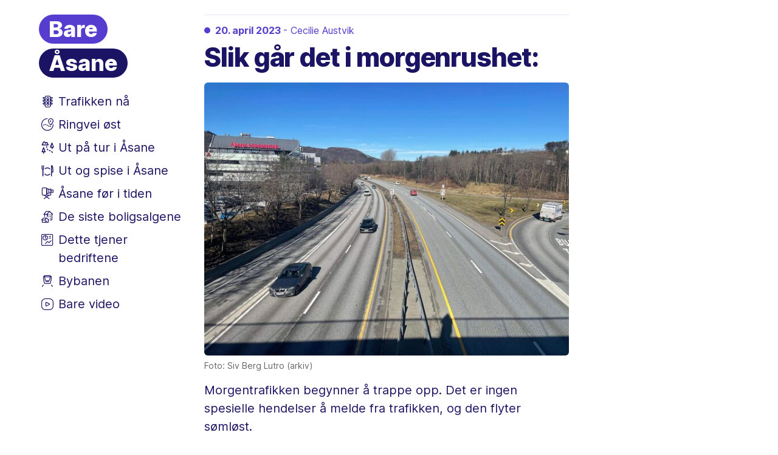

--- FILE ---
content_type: text/html
request_url: https://www.bareasane.no/i/37835/slik-gaar-det-i-morgenrushet
body_size: 2055
content:
<!DOCTYPE html>
<html lang="no" class="">
<head><meta charset="utf-8"/><meta name="viewport" content="width=device-width, initial-scale=1"/><title>Slik går det i morgenrushet: </title><meta name="description" content="Åsanes heldigitale nyhetsnettsted. Alltid siste nytt om trafikken, byutvikling, næringsliv og ting å finne på i bydelen."><meta id="meta-publication" name="publication" content="pub"><meta id="meta-liveblogid" name="liveblogId" content="313"><link rel="preconnect" href="https://imbo.vgc.no/" /><link rel="preconnect" href="https://cmp.bareasane.no/" /><link rel="preconnect" href="https://default.sacdn.no/" /><link rel="stylesheet" href="/public/main.1720000692.css" /><script defer src="/public/main.1720000692.js"></script><meta property="og:image" content="https://imbo.vgc.no/users/bt/images/a997b312b0903a01869eddd589a57ee9?t%5B%5D=crop%3Awidth%3D0%2Cheight%3D0%2Cx%3D0%2Cy%3D0&amp;t%5B%5D=maxSize%3Awidth%3D640&amp;publicKey=bt-w&amp;accessToken=3955a53b5d35030e42dcb684e6a9e6753b5090cd8fcecaec4d52bd53318b6822"><meta property="og:title" content="Slik går det i morgenrushet: "><meta property="og:description" content="Åsanes heldigitale nyhetsnettsted. Alltid siste nytt om trafikken, byutvikling, næringsliv og ting å finne på i bydelen."><meta name="twitter:card" content="summary_large_image"><link rel="shortcut icon" href="https://default.sacdn.no/2xa/icons/favicon.ico" /><link rel="manifest" href="https://default.sacdn.no/2xa/site.webmanifest" /><link rel="icon" type="image/png" href="https://default.sacdn.no/2xa/icons/favicon-192x192.png" sizes="192x192" /><link rel="apple-touch-icon" href="https://default.sacdn.no/2xa/icons/apple-touch-icon.png" /><link rel="mask-icon" href="https://default.sacdn.no/2xa/icons/safari-pinned-tab.svg" color="#573dcf" /><meta name="msapplication-TileColor" content="#ffffff" /><meta name="msapplication-TileImage" content="https://default.sacdn.no/2xa/icons/favicon-150x150.png" /></head>
<body><div class="grid main"><div id="mobile-header"><a href="/" class="logo" id="bare-logo"><div class="bare">Bare</div><div class="asane">Åsane</div></a><div class="toggle-menu-btn" id="toggle-menu-btn"><div class="open"><svg width="48" height="32" viewBox="0 0 48 32"><path d="M 16 11 h 16 m -16 5 h 16 m -16 5 h 16" stroke="#573dcf" stroke-width="2" /></svg></div><div class="close"><svg width="48" height="32" viewBox="0 0 48 32"><path d="M 18 10 l 12 12 M 30 10 l -12 12" stroke="#573dcf" stroke-width="2" /></svg></div></div></div><div class="column column-left" id="column-left"> <div class="fixed-wrapper" id="column-left-wrapper"> <a href="#skip-nav" class="skip-main">Hopp til hovedinnholdet</a> <a href="/" class="logo" id="desktop-logo"><div class="bare">Bare</div><div class="asane">Åsane</div></a> <div class="tag-list"> <a href="/trafikken"><span class="icon i-trafikken"></span><span>Trafikken nå</span></a> <a href="/ringvei-oest"><span class="icon i-ringvei"></span><span>Ringvei øst</span></a> <a href="/utpatur"><span class="icon i-tur"></span><span>Ut på tur i Åsane</span></a> <a href="/utogspise"><span class="icon i-spise"></span><span>Ut og spise i Åsane</span></a> <a href="/foritiden"><span class="icon i-foritiden"></span><span>Åsane før i tiden</span></a> <a href="/boligsalg"><span class="icon i-boligsalg"></span><span>De siste boligsalgene</span></a> <a href="/bedriftsnyheter"><span class="icon i-bedrift"></span><span>Dette tjener bedriftene</span></a> <a href="/bybanen"><span class="icon i-bybanen"></span><span>Bybanen</span></a> <a href="/video"><span class="icon i-video"></span><span>Bare video</span></a> </div> </div> </div><div class="column column-main" id="column-main"><div id="data-controller">Bare Åsane er en del av <strong>Schibsted</strong>. Schibsted er ansvarlig for dine data på denne siden. <a target="_blank" href="https://info.privacy.schibsted.com/no/schibsted-norge-personvernerklaering/">Les mer</a>.</div>  <div class="entry" id="entry-37835" data-id="37835" data-name="Slik går det i morgenrushet: " data-slug="slik-gaar-det-i-morgenrushet" > <div class="timestamp"> <a href="/i/37835/slik-gaar-det-i-morgenrushet" tabindex="-1"><span class="date">20. april 2023 </span><span class="journalist"> - Cecilie Austvik</span></a>   </div>  <a href="/i/37835/slik-gaar-det-i-morgenrushet" class="title"><h2>Slik går det i morgenrushet: </h2></a>    <figure class="image"> <img style="aspect-ratio: 301/226" width="301" height="226" src="[data-uri]" data-src="https://imbo.vgc.no/users/bt/images/a997b312b0903a01869eddd589a57ee9?t%5B%5D=crop%3Awidth%3D0%2Cheight%3D0%2Cx%3D0%2Cy%3D0&amp;t%5B%5D=maxSize%3Awidth%3D640&amp;publicKey=bt-w&amp;accessToken=3955a53b5d35030e42dcb684e6a9e6753b5090cd8fcecaec4d52bd53318b6822" alt="Foto: Siv Berg Lutro (arkiv)" class="lazyload" />  <p class="caption">Foto: Siv Berg Lutro (arkiv)</p>  </figure>   <p>Morgentrafikken begynner å trappe opp. Det er ingen spesielle hendelser å melde fra trafikken, og den flyter sømløst. </p>  <p>Vi oppdaterer deg dersom trafikkbildet skulle endre seg. </p>  <p>Her kan du følge trafikken direkte: </p>   <div class="video"> <p class="caption">Beklager, denne videoen finnes ikke lenger.</p> </div>    <div class="video"> <p class="caption">Beklager, denne videoen finnes ikke lenger.</p> </div>   <ul class="tags">  <li> <a aria-label="Emneknagg Åsane-trafikken" class="tag" href="/t/49c28451-ec1f-4f07-9647-d2656954b084/aasane-trafikken">Åsane-trafikken</a> </li>    <li><a aria-label="Del artikkelen" class="tag share" href="/i/37835/slik-gaar-det-i-morgenrushet" data-title="Slik går det i morgenrushet:  - Bare Åsane">Del ↪</a></li> </ul> </div>  <a class="entrypage-back" href="/"><div class="tagpage-header bottom"><span class="icon i-siste"></span> Gå til forsiden -></div></a> </div><div class="column column-right" id="column-right"></div></div><footer id="footer"> <div class="grid"> <div class="column column-left"></div> <div class="column column-main"> <div class="logo"><div class="bare">Bare</div><div class="asane">Åsane</div></div> <h3>Om oss</h3> <p>Bare Åsane er et nyhetsnettsted for Åsane, en ren digital avis og gis ikke ut på papir.</p> <a href="/apenhetsloven">Åpenhetsloven</a></p> <img width="65" height="66" src="[data-uri]" class="footer_redaktoransvar lazyload" data-src="https://default.sacdn.no/2xa/redaktoransvar_logo.png" alt="Redaktøransvar merket"/><br> <div class="footer_mobiles-container"> <img width="440" height="194" src="[data-uri]" class="footer_mobiles lazyload" data-src="https://default.sacdn.no/2xa/bareasane_footer_mobiles.png" alt="Bare Åsane logo vist på mobiler"/> </div> </div> <div class="column column-right"></div> </div> </footer></body>
</html>

--- FILE ---
content_type: text/css; charset=utf-8
request_url: https://www.bareasane.no/public/main.1720000692.css
body_size: 4519
content:
@font-face{font-family:Inter;font-weight:100 900;font-style:oblique 0deg 10deg;font-named-instance:Regular;src:url("https://default.sacdn.no/2xa/Inter.var.2xa.v2.woff2") format("woff2");font-display:swap}@font-face{font-family:Icons;src:url("https://default.sacdn.no/2xa/icons.2xa.v4.woff2") format("woff2");font-display:swap;font-weight:normal;font-style:normal;font-display:block}html,body{padding:0;margin:0;font-size:18px;font-family:Inter,Helvetica,Arial,sans;background:var(--c-body-bg);color:var(--c-text);-webkit-font-smoothing:antialiased}div{box-sizing:border-box}h1,h2,h3,p{margin:0 0 16px 0}h1,h2{font-weight:800;font-size:43px;line-height:1.2em;letter-spacing:-0.025em;color:var(--c-text)}@media (max-width: 900px){h1,h2{font-size:28px;line-height:1.1em;letter-spacing:-0.015em}}p{font-size:20px;line-height:1.5em}p.lead{font-size:120%;font-weight:bold}a{text-decoration:none}#user-message-error,.tag-list a,li,.leadtext{font-size:20px;line-height:1.5em}@media (max-width: 1220px){#user-message-error,.tag-list a,li,.leadtext{font-size:18px}}@media (max-width: 900px){#user-message-error,.tag-list a,li,.leadtext{font-size:18px}}#user-message-error:last-child,.tag-list a:last-child,li:last-child,.leadtext:last-child{margin:0}.grid{display:flex;width:1440px;margin:0 auto}.grid.main{min-height:70vh}.column{box-sizing:border-box}.column-left,.column-right{margin:32px;width:340px}.column-main{margin:32px 0;width:656px}@media (max-width: 1455px){.grid{width:1200px}.column{margin:24px;width:248px}.column-main{margin:24px 0;width:600px}}@media (max-width: 1220px){.grid{width:1120px}.column{margin:16px;width:243px}.column-main{margin:24px 0;width:570px}}@media (max-width: 1134px){.grid{width:100%}.column-left{width:248px}.column{margin:24px}.column-main{margin:24px 24px 24px 0;width:calc(100% - 296px)}.column-right{display:none}}@media (max-width: 900px){body{padding:0}.column{margin:0}.grid{display:block;width:auto}.column{width:auto;margin:16px}}.icon{font-family:Icons;display:block;width:20px;height:20px;font-size:20px;font-weight:normal}.icon.i-siste::before{content:"\e904"}.icon.i-trafikken::before{content:"\e905"}.icon.i-bybanen::before{content:"\e906"}.icon.i-leserbidrag::before{content:"\e097"}.icon.i-guiden::before{content:"\e908"}.icon.i-foritiden::before{content:"\e909"}.icon.i-boligsalg::before{content:"\e90a"}.icon.i-bedrift::before{content:"\e90b"}.icon.i-ringvei::before{content:"\e911"}.icon.i-video::before{content:"\e903"}.icon.i-menuopen::before{content:"\e90d"}.icon.i-menuclose::before{content:"\e90e"}.icon.i-logged-in::before{content:"\e900"}.icon.i-logged-out::before{content:"\e901"}.icon.i-spise::before{content:"\e910"}.icon.i-tur::before{content:"\e90f"}a.skip-main{left:-999px;position:absolute;top:auto;width:1px;height:1px;overflow:hidden;z-index:-999}a.skip-main:focus,a.skip-main:active{color:#fff;background-color:var(--c-purple);left:auto;top:auto;width:300px;height:auto;overflow:none;padding:16px;border-radius:15px;border:4px solid var(--c-purple);text-align:center;font-size:32px;z-index:999}:root{--c-brand: #573dcf;--c-brand-darkskin: #8c73fe;--c-brand-light: #e3e5fc;--c-purple: #1b1363;--c-body-bg: #ffffff;--c-title: var(--c-purple);--c-text: var(--c-purple);--c-text-light: #ffffff;--c-caption: #666666;--c-tag-bg: #f2f1ef;--c-usermsg-error: #b51919;--c-border: var(--c-brand-light)}.widget{background:var(--c-brand-light);border-radius:12px;padding:24px 16px}.widget .content{width:70%;margin:0 auto;text-align:center;display:flex;flex-direction:column;align-items:center}@media (max-width: 900px){.widget .content{width:auto}}.widget.user-message.complete{padding:32px 16px}.widget.user-message.complete .um-before{display:none}.widget.user-message.complete .um-complete{display:block}.widget.user-message.error{padding:32px 16px}.widget.user-message.error .um-before,.widget.user-message.error p.small{display:none}.widget.user-message.error .um-complete-error{display:block}.widget.user-message .um-header{display:flex;flex-direction:column-reverse;align-items:center}.widget.user-message .um-header p{line-height:1.2em;font-size:23px}.widget.user-message .um-header img{margin-bottom:16px}.widget.user-message .um-complete{display:none;text-align:center}.widget.user-message .um-complete-error{display:none;text-align:center}.widget.user-message p.small{text-align:center;font-size:14px;margin:16px 0 0 0}.widget.user-message .um-form{margin:16px 0;background:var(--c-body-bg);padding:16px;border-radius:12px;position:relative}.widget.user-message input,.widget.user-message textarea{font-family:Inter,Helvetica,Arial,sans;font-size:16px;resize:none;background:none;border:none;margin:0 0 16px 0;width:100%;outline:none}.widget.user-message .um-message{min-height:50px}@media (max-width: 900px){.widget.user-message .um-message{min-height:100px}}.widget.user-message .um-username{border-bottom:solid 1px var(--c-border);border-radius:0px;padding:0 0 4px 0}.widget.user-message .um-username.error{border-color:var(--c-usermsg-error)}.widget.user-message .um-error{color:var(--c-usermsg-error);font-size:14px;position:absolute;bottom:106px}.widget.user-message .um-submit{cursor:pointer;background:var(--c-purple);padding:12px;margin:0;font-weight:bold;color:var(--c-text-light);border-radius:6px;display:block;text-align:center}.widget.user-message .um-submit:hover{background:var(--c-brand)}.chat{margin-bottom:16px;display:flex;flex-direction:column}.chat .chat-bubble{max-width:70%;color:var(--c-text);display:flex;flex-direction:column;align-items:end;-webkit-align-items:flex-end}.chat .chat-bubble p,.chat .chat-bubble ul{padding:12px 16px;border-radius:12px;margin:0 0 6px;width:fit-content}.chat .chat-bubble .image{margin-bottom:6px}.chat .chat-bubble .image img{border-radius:12px}.chat .chat-author{margin-top:4px;line-height:1.3em;color:var(--c-text)}.chat.user-message{align-items:end;-webkit-align-items:flex-end}.chat.user-message .chat-bubble{flex-direction:column-reverse}.chat.user-message .chat-bubble p{background:var(--c-brand-light)}.chat.user-message .chat-author{text-align:right}.chat.answer .chat-bubble{align-items:start}.chat.answer .chat-bubble p,.chat.answer .chat-bubble ul{background:#efefef}.chat.answer .chat-bubble p.caption,.chat.answer .chat-bubble ul.caption{background:none;padding:4px}.chat.answer .chat-bubble ul{padding-left:36px}#user-feedback{display:none;flex-direction:column;background-color:var(--c-brand-light);border-radius:12px;padding:24px 16px;font-size:17px}#user-feedback .logo{margin:0 auto 16px;flex-direction:row;font-size:23px}#user-feedback .logo div{margin:0}#user-feedback .feedback-title{font-family:Inter;font-style:normal;font-weight:normal;font-size:17px;line-height:1.3em;text-align:center;color:#1B1363;margin-bottom:16px}#user-feedback .feedback-form{display:flex;margin:0 auto}#user-feedback .feedback-form .emoji-container.colored{background:#f1f1f3;box-shadow:0px 4px 4px rgba(0,0,0,0.25)}#user-feedback .feedback-form .emoji-container{display:flex;border-radius:100px;min-width:250px;justify-content:space-between;padding:6px 12px}#user-feedback .feedback-form .emoji-container.hidden{display:none}#user-feedback .user-input{font-size:32px;line-height:39px;filter:drop-shadow(0px 4px 4px rgba(0,0,0,0.25))}#user-feedback .user-input:hover{cursor:pointer}#user-feedback .user-input-value{display:none}#user-feedback .text-input-container{width:100%;display:flex;flex-direction:column;height:150px}#user-feedback .text-input-container #userfeedback-text-input{font-family:Inter;font-style:normal;font-weight:normal;font-size:13px;line-height:1.3em;color:#1B1363;background:#FFF;border-radius:12px;padding:12px 0 12px 16px;flex:1;border:none;margin-bottom:16px}#user-feedback #userfeedback-submit{border:1px solid #1B1363;box-sizing:border-box;border-radius:8px;padding:8px 32px;background-color:#1B1363;opacity:0.6;font-family:Inter;font-style:normal;font-weight:500;font-size:16px;color:#FFF;width:auto;text-align:center;margin:0 auto;line-height:1.3;text-decoration:none}#user-feedback #userfeedback-submit.active{opacity:1}#user-feedback #userfeedback-submit:hover{cursor:pointer;background-color:var(--c-brand);color:#fff;border-color:#fff}#user-feedback .feedback-done-thanks{width:100%}#user-feedback .unselected{opacity:20%}#user-feedback .feedback-form.fullWidth{display:flex;flex-direction:column;width:100%}#user-feedback .feedback-form.fullWidth .emoji-container{width:fit-content;margin:0 auto}#user-feedback .hidden{display:none}#user-feedback textarea{resize:none}@media (max-width: 794px){#user-feedback .feedback-form{flex-direction:column}#user-feedback .feedback-form.fullWidth .emoji-container{margin-bottom:12px}#user-feedback .feedback-form .text-input-container #userfeedback-text-input{margin-bottom:12px;font-size:16px;line-height:1.3em}#user-feedback #userfeedback-submit{width:100%}}.column-right .widget.tips{background:var(--c-body-bg);border:solid 1px var(--c-border);padding:16px}.column-right .widget.tips .content{width:auto;text-align:left;display:block}.widget.tips img{margin-bottom:8px}.widget.tips p{color:var(--c-purple);line-height:1.3em;margin-bottom:4px}.widget.tips p.to-title{font-size:23px;display:block}.widget.tips a{text-decoration:none;border-bottom:solid 1px var(--c-brand);color:var(--c-brand)}.widget.introduction{display:none;background:var(--c-brand-light);border-radius:12px;padding:24px 16px}.widget.introduction h2{font-size:23px;font-weight:700;margin-top:16px}.salesposter{display:flex;flex-direction:column;justify-items:center}.salesposter.entry a{border:none;display:inline}.salesposter h3{font-weight:800;font-size:2rem;line-height:1.1em;letter-spacing:-0.01em;color:var(--c-brand);margin:0}.salesposter h3 span{font-weight:500}.salesposter .content{height:150px;z-index:1;overflow:hidden;position:relative}.salesposter .content p.caption{display:none}.salesposter .content .no-content-for-u{position:absolute;top:0;left:0;width:100%;height:150px;background:url("[data-uri]") repeat-x 100% 100%}.salesposter.entry .container{margin:-90px auto 16px auto}.salesposter.tagpage .container{width:100%}.salesposter .container{z-index:2;margin:0 auto 0 auto;display:block;text-align:center;padding:16px;border-radius:12px;border:solid 1px var(--c-brand);width:90%;background:var(--c-body-bg);box-shadow:0 -10px 50px -10px rgba(0,0,0,0.18);background:linear-gradient(0deg, #E6E6FF 0%, #fff 40%);box-shadow:0px 10px 40px rgba(22,15,79,0.3);border-radius:16px;border:none}.salesposter .container p.subs-only{font-size:17px;letter-spacing:-.01em;font-weight:500;line-height:21px;margin-bottom:24px;color:var(--c-brand)}.salesposter .container p.lead{margin-bottom:8px;color:var(--c-brand);font-size:21px}.salesposter .container a.button{display:inline-block;padding:16px 48px;margin:16px auto;line-height:1em;text-align:center;background:var(--c-brand);color:var(--c-text-light);border-radius:100px;font-weight:700;font-size:16px;height:16px;width:100px}.salesposter .container p{font-size:14px;line-height:18px;letter-spacing:-0.01em;color:var(--c-caption)}.salesposter .container p.vipps{font-weight:500;letter-spacing:-0.02em;color:#333}.salesposter .container p.info{max-width:380px;margin:0 auto 16px auto}.salesposter .container p a{border-bottom:1px solid}.salesposter .tags{margin-top:16px}.salesposter .loader,.salesposter .loader:after{border-radius:50%;width:24px;height:24px}.salesposter .loader{display:none;margin:-4px auto;border-top:3px solid rgba(255,255,255,0.2);border-right:3px solid rgba(255,255,255,0.2);border-bottom:3px solid rgba(255,255,255,0.2);border-left:3px solid #ffffff;-webkit-transform:translateZ(0);-ms-transform:translateZ(0);transform:translateZ(0);-webkit-animation:load8 1.1s infinite linear;animation:load8 1.1s infinite linear}@-webkit-keyframes load8{0%{-webkit-transform:rotate(0deg);transform:rotate(0deg)}100%{-webkit-transform:rotate(360deg);transform:rotate(360deg)}}@keyframes load8{0%{-webkit-transform:rotate(0deg);transform:rotate(0deg)}100%{-webkit-transform:rotate(360deg);transform:rotate(360deg)}}body.logged-in .entry.salesposter p.login-link{display:none}body.logged-in .logout{display:block}body.logged-out .logout{display:none}#login-menu,#login-name{opacity:0;transition:opacity 0.1s}@media (max-width: 900px){#desktop-logo{display:none}}.logo{text-decoration:none;display:flex;flex-direction:column;font-size:36px}.logo .bare,.logo .asane{color:white;font-weight:800;width:fit-content;background:var(--c-brand);border-radius:100px;padding:2px 16px}.logo .asane{background:var(--c-purple);margin-top:8px}@media (max-width: 900px){.logo{flex-direction:row;font-size:23px}.logo .bare,.logo .asane{margin:0}}.fixed-wrapper{position:fixed;width:inherit}.widget{margin-bottom:48px}.column-right .widget{margin-bottom:16px}#mobile-lead{display:none;margin-top:24px;padding:0}@media (max-width: 1220px){#mobile-lead{display:block}}@media (max-width: 900px){#column-right{position:absolute;top:467px}#column-right.open{display:block}#column-left{position:absolute;top:0;right:0;width:100%;padding:16px;margin:0;display:none;background-color:var(--c-brand-light);min-height:100vh;height:776px}#column-left .tag-list{margin:48px 0}#column-left.open{display:block}#column-left .fixed-wrapper{position:static}}.entry{margin:0 0 48px 0;border-top:solid 1px var(--c-brand-light);padding-top:16px}@media (max-width: 900px){.entry{margin-top:24px}}.entry p{font-style:normal}.entry em,.entry .italic{font-style:oblique 10deg}.entry a{text-decoration:none;border-bottom:solid 1px var(--c-text);color:var(--c-text)}.entry a:visited{color:var(--c-brand);border-bottom:solid 1px var(--c-brand)}.entry a .title{border:none}.entry a .title h2{color:var(--c-title)}.entry.pinned{padding:24px;border:1px solid var(--c-border);box-shadow:0px 8px 18px rgba(0,0,0,0.18);border-radius:12px}@media (max-width: 900px){.entry.pinned{padding:16px}}.entry .timestamp{display:flex;color:var(--c-brand);align-items:center;margin-bottom:10px;font-weight:normal;font-size:16px;line-height:1.125em}.entry .timestamp a{border:none;color:var(--c-brand)}.entry .timestamp .date{font-weight:700}.entry .timestamp:before{content:"";display:block;background:var(--c-brand);width:10px;height:10px;margin-right:8px;border-radius:50%}.entry .timestamp .disclaimer-btn{cursor:pointer;text-align:center;font-size:14px;font-weight:600;line-height:20px;background:var(--c-brand-light);color:var(--c-purple);width:20px;height:20px;border-radius:50%;margin-left:8px}@media (max-width: 900px){.entry .timestamp{font-size:15px}}.entry figure{margin:0 0 16px 0}.entry figure img{border-radius:6px;max-width:100%;width:100%;height:auto}.entry .caption{font-size:14px;line-height:1.3em;color:var(--c-caption);margin:4px 0 16px 0}.entry .tags{display:flex;flex-wrap:wrap;list-style:none;margin:0;padding:0}.entry .tags li{margin:0}.entry .tags .tag{display:block;background-color:var(--c-tag-bg);border-radius:6px;padding:8px 16px;margin:8px 8px 0 0;width:fit-content;font-size:16px;font-weight:600;color:var(--c-purple);border:none}@media (max-width: 900px){.entry .tags .tag{font-size:15px}}.entry .tags .share{display:none;background-color:var(--c-purple);color:var(--c-text-light)}.entry ul li,.entry ol li{line-height:1.5em;margin-bottom:4px}.intro{font-size:20px;line-height:1.5em;margin-bottom:48px;padding:16px}.intro h2{color:var(--c-brand);margin-bottom:0;font-size:30px}.intro p{margin:0;color:var(--c-brand)}@media (max-width: 900px){.intro{margin-top:24px}}.intro ul{display:none;margin:16px 0 0 0;padding:0;list-style:none}.intro ul li{margin-bottom:8px}.intro ul li strong{font-weight:normal}.intro ul li a{text-decoration:none}.intro ul li a,.intro ul li a:visited{color:var(--c-purple)}.intro ul li a:hover{text-decoration:underline}.intro ul li:before{content:'-> '}.column-left{position:relative}.column-left .fixed-wrapper{position:fixed}.column-left .fixed-wrapper.stuck{position:absolute;top:auto;bottom:0px}.column-left .tag-list{display:flex;flex-direction:column;margin:24px 0}.column-left .tag-list a:last-child{margin-bottom:0}.column-left .tag-list a{color:var(--c-purple);margin:0 0 8px 4px;text-decoration:none;display:flex;flex-direction:row}.column-left .tag-list a .icon{margin-right:8px}.column-left .tag-list a:hover{color:var(--c-brand)}#mobile-header{display:none;position:relative;height:32px;margin:16px 0 0 0;z-index:99}#mobile-header .logo{position:absolute;left:16px}@media (max-width: 900px){#mobile-header{display:block}}#toggle-menu-btn{width:48px;height:32px;cursor:pointer;position:absolute;right:16px;border-radius:48px;background:var(--c-brand-light)}#toggle-menu-btn svg{stroke-linecap:round}#toggle-menu-btn .close{display:none}#toggle-menu-btn.open{background:var(--c-body-bg)}#toggle-menu-btn.open .open{display:none}#toggle-menu-btn.open .close{display:block}footer{background:var(--c-brand-light);color:var(--c-purple)}footer h3,footer p{color:var(--c-purple);font-size:15px}footer h3{margin:32px 0 8px 0}footer a{color:var(--c-brand)}footer .logo{margin-bottom:24px;flex-direction:row;font-size:23px}footer .logo .bare,footer .logo .asane{margin:0}footer .grid .column-main{margin-bottom:0}footer .grid .column-main .footer_mobiles-container{display:flex;width:100%;justify-content:center}footer .grid .column-main .footer_mobiles-container .footer_redaktoransvar{width:65px;height:66px}footer .grid .column-main .footer_mobiles-container .footer_mobiles{width:440px;height:auto}@media (max-width: 900px){footer .grid .column-main{padding:16px 0 0 0;margin-bottom:0}footer .grid .column-main .logo{flex-direction:column;margin-bottom:16px}footer .grid .column-main .logo .asane{margin-top:8px}footer .grid .column-main .footer_mobiles-container .footer_mobiles{width:100%}}.tagpage-header{margin:0 0 16px 0;font-weight:500;display:flex;flex-direction:row;color:var(--c-purple);padding-bottom:8px;font-size:24px}.tagpage-header .icon{font-size:24px;margin-right:16px;font-weight:normal}@media (max-width: 900px){.tagpage-header{font-size:20px;margin-top:24px}.tagpage-header .icon{font-size:20px;margin-right:8px}}.tagpage-header.bottom{background:var(--c-brand-light);padding:16px;font-family:Inter;border-radius:12px}.tagpage-header.bottom .icon{font-size:20px;margin-right:8px}.tag-intro{font-size:16px;font-weight:400}.tag-intro a{color:var(--c-brand);border-bottom:solid 1px var(--c-brand)}.entrypage-back{text-decoration:none}.entrypage-back:hover .tagpage-header{background:var(--c-brand)}.entrypage-back .tagpage-header{background:var(--c-purple);color:var(--c-text-light);font-size:17px;text-transform:none}iframe{max-width:100%}.embed{margin-bottom:16px}.video .video-embed{width:100%;height:0;padding-bottom:56.25%;position:relative;background:#000;border-radius:6px;overflow:hidden}.video .video-embed iframe{border:none;position:absolute;width:100%;height:100%;top:0;left:0}.hidden{display:none}.gallery img{max-width:100%;width:100%}#ooops .gigatext{font-size:100px;letter-spacing:-3px;font-weight:900;color:var(--c-brand)}#ooops .gigatext span{color:var(--c-purple)}#ooops p{font-weight:500px;font-size:14px;color:var(--c-brand);margin:32px 0}#ooops a{font-size:20px;color:var(--c-purple)}.checkmark{margin:16px auto;width:45px;height:45px;background:var(--c-brand);color:var(--c-brand-light);border-radius:50%;text-align:center;font-size:42px;line-height:42px;font-weight:500}#data-controller{display:none;font-size:14px;margin:0 0 24px 0}@media (max-width: 900px){#data-controller{margin-top:24px}}#terms h2{font-size:20px;margin:16px 0 8px}#terms p{font-size:16px}.disclaimer-btn{position:relative}.disclaimer-btn.open .disclaimer{display:flex}.disclaimer-btn.mobile{position:static}.disclaimer-btn.mobile .disclaimer{left:16px !important;width:calc(100% - 32px)}.disclaimer-btn .disclaimer{display:none;cursor:pointer;position:absolute;padding:16px;border-radius:6px;font-size:14px;display:flex;background:var(--c-purple);color:var(--c-text-light);align-items:center;display:none;width:300px;text-align:left;z-index:10;top:32px;left:-150px}.disclaimer-btn .disclaimer .triangle{position:absolute;top:-7px;left:152px;background:none;border-style:solid;border-color:var(--c-purple) transparent;border-width:0 8px 8px}.disclaimer-btn .disclaimer .icon{font-size:24px;width:24px;height:100%;margin-right:16px}#login-menu{margin-bottom:12px;padding-bottom:16px;border-bottom:solid 1px var(--c-brand-light);color:var(--c-brand);display:flex;width:inherit;overflow:hidden;white-space:nowrap;text-overflow:ellipsis}@media (max-width: 900px){#login-menu{width:auto;margin:0}}#login-menu .login{min-width:0}#login-menu .logout{border-left:solid 1px var(--c-brand);padding-left:16px;margin-left:16px}#login-menu .logout a{color:var(--c-brand)}#login-menu .logout a{margin-left:0}span#login-name{margin-top:16px;font-size:17px;color:var(--c-caption);font-weight:400}#login-btn{color:var(--c-brand)}#login-btn span#login-mypage{border-bottom:solid 1px transparent;white-space:nowrap;overflow:hidden;text-overflow:ellipsis;font-weight:700}#login-btn:hover{color:var(--c-purple)}#login-btn:hover span#login-mypage{border-bottom:solid 1px}#login-btn:hover .icon.i-logged-in::before{content:"\e902"}#login-btn:hover .icon.i-logged-out::before{content:"\e902"}.missing{display:none;border:solid 2px red;font-size:14px;font-weight:normal;padding:16px;margin:16px 0;border-radius:6px;color:black}


--- FILE ---
content_type: text/javascript; charset=utf-8
request_url: https://www.bareasane.no/public/main.1720000692.js
body_size: 4328
content:
(()=>{var xe=Object.create;var he=Object.defineProperty;var _e=Object.getOwnPropertyDescriptor;var Ie=Object.getOwnPropertyNames;var Ne=Object.getPrototypeOf,ke=Object.prototype.hasOwnProperty;var Fe=(c,n)=>()=>(n||c((n={exports:{}}).exports,n),n.exports);var Te=(c,n,s,E)=>{if(n&&typeof n=="object"||typeof n=="function")for(let f of Ie(n))!ke.call(c,f)&&f!==s&&he(c,f,{get:()=>n[f],enumerable:!(E=_e(n,f))||E.enumerable});return c};var We=(c,n,s)=>(s=c!=null?xe(Ne(c)):{},Te(n||!c||!c.__esModule?he(s,"default",{value:c,enumerable:!0}):s,c));var me=Fe(($e,te)=>{(function(c,n){var s=n(c,c.document,Date);c.lazySizes=s,typeof te=="object"&&te.exports&&(te.exports=s)})(typeof window<"u"?window:{},function(n,s,E){"use strict";var f,a;if(function(){var i,t={lazyClass:"lazyload",loadedClass:"lazyloaded",loadingClass:"lazyloading",preloadClass:"lazypreload",errorClass:"lazyerror",autosizesClass:"lazyautosizes",fastLoadedClass:"ls-is-cached",iframeLoadMode:0,srcAttr:"data-src",srcsetAttr:"data-srcset",sizesAttr:"data-sizes",minSize:40,customMedia:{},init:!0,expFactor:1.5,hFac:.8,loadMode:2,loadHidden:!0,ricTimeout:0,throttleDelay:125};a=n.lazySizesConfig||n.lazysizesConfig||{};for(i in t)i in a||(a[i]=t[i])}(),!s||!s.getElementsByClassName)return{init:function(){},cfg:a,noSupport:!0};var w=s.documentElement,D=n.HTMLPictureElement,I="addEventListener",h="getAttribute",L=n[I].bind(n),m=n.setTimeout,y=n.requestAnimationFrame||m,W=n.requestIdleCallback,P=/^picture$/i,N=["load","error","lazyincluded","_lazyloaded"],R={},ae=Array.prototype.forEach,q=function(i,t){return R[t]||(R[t]=new RegExp("(\\s|^)"+t+"(\\s|$)")),R[t].test(i[h]("class")||"")&&R[t]},Y=function(i,t){q(i,t)||i.setAttribute("class",(i[h]("class")||"").trim()+" "+t)},ie=function(i,t){var o;(o=q(i,t))&&i.setAttribute("class",(i[h]("class")||"").replace(o," "))},ne=function(i,t,o){var p=o?I:"removeEventListener";o&&ne(i,t),N.forEach(function(g){i[p](g,t)})},j=function(i,t,o,p,g){var l=s.createEvent("Event");return o||(o={}),o.instance=f,l.initEvent(t,!p,!g),l.detail=o,i.dispatchEvent(l),l},re=function(i,t){var o;!D&&(o=n.picturefill||a.pf)?(t&&t.src&&!i[h]("srcset")&&i.setAttribute("srcset",t.src),o({reevaluate:!0,elements:[i]})):t&&t.src&&(i.src=t.src)},G=function(i,t){return(getComputedStyle(i,null)||{})[t]},oe=function(i,t,o){for(o=o||i.offsetWidth;o<a.minSize&&t&&!i._lazysizesWidth;)o=t.offsetWidth,t=t.parentNode;return o},J=function(){var i,t,o=[],p=[],g=o,l=function(){var d=g;for(g=o.length?p:o,i=!0,t=!1;d.length;)d.shift()();i=!1},z=function(d,v){i&&!v?d.apply(this,arguments):(g.push(d),t||(t=!0,(s.hidden?m:y)(l)))};return z._lsFlush=l,z}(),X=function(i,t){return t?function(){J(i)}:function(){var o=this,p=arguments;J(function(){i.apply(o,p)})}},ye=function(i){var t,o=0,p=a.throttleDelay,g=a.ricTimeout,l=function(){t=!1,o=E.now(),i()},z=W&&g>49?function(){W(l,{timeout:g}),g!==a.ricTimeout&&(g=a.ricTimeout)}:X(function(){m(l)},!0);return function(d){var v;(d=d===!0)&&(g=33),!t&&(t=!0,v=p-(E.now()-o),v<0&&(v=0),d||v<9?z():m(z,v))}},le=function(i){var t,o,p=99,g=function(){t=null,i()},l=function(){var z=E.now()-o;z<p?m(l,p-z):(W||g)(g)};return function(){o=E.now(),t||(t=m(l,p))}},ce=function(){var i,t,o,p,g,l,z,d,v,A,_,H,ze=/^img$/i,be=/^iframe$/i,Ee="onscroll"in n&&!/(gle|ing)bot/.test(navigator.userAgent),Ce=0,K=0,x=0,U=-1,de=function(e){x--,(!e||x<0||!e.target)&&(x=0)},ue=function(e){return H==null&&(H=G(s.body,"visibility")=="hidden"),H||!(G(e.parentNode,"visibility")=="hidden"&&G(e,"visibility")=="hidden")},Le=function(e,r){var u,b=e,C=ue(e);for(d-=r,_+=r,v-=r,A+=r;C&&(b=b.offsetParent)&&b!=s.body&&b!=w;)C=(G(b,"opacity")||1)>0,C&&G(b,"overflow")!="visible"&&(u=b.getBoundingClientRect(),C=A>u.left&&v<u.right&&_>u.top-1&&d<u.bottom+1);return C},fe=function(){var e,r,u,b,C,M,k,F,$,T,O,V,B=f.elements;if((p=a.loadMode)&&x<8&&(e=B.length)){for(r=0,U++;r<e;r++)if(!(!B[r]||B[r]._lazyRace)){if(!Ee||f.prematureUnveil&&f.prematureUnveil(B[r])){Q(B[r]);continue}if((!(F=B[r][h]("data-expand"))||!(M=F*1))&&(M=K),T||(T=!a.expand||a.expand<1?w.clientHeight>500&&w.clientWidth>500?500:370:a.expand,f._defEx=T,O=T*a.expFactor,V=a.hFac,H=null,K<O&&x<1&&U>2&&p>2&&!s.hidden?(K=O,U=0):p>1&&U>1&&x<6?K=T:K=Ce),$!==M&&(l=innerWidth+M*V,z=innerHeight+M,k=M*-1,$=M),u=B[r].getBoundingClientRect(),(_=u.bottom)>=k&&(d=u.top)<=z&&(A=u.right)>=k*V&&(v=u.left)<=l&&(_||A||v||d)&&(a.loadHidden||ue(B[r]))&&(t&&x<3&&!F&&(p<3||U<4)||Le(B[r],M))){if(Q(B[r]),C=!0,x>9)break}else!C&&t&&!b&&x<4&&U<4&&p>2&&(i[0]||a.preloadAfterLoad)&&(i[0]||!F&&(_||A||v||d||B[r][h](a.sizesAttr)!="auto"))&&(b=i[0]||B[r])}b&&!C&&Q(b)}},S=ye(fe),ve=function(e){var r=e.target;if(r._lazyCache){delete r._lazyCache;return}de(e),Y(r,a.loadedClass),ie(r,a.loadingClass),ne(r,ge),j(r,"lazyloaded")},Me=X(ve),ge=function(e){Me({target:e.target})},Ae=function(e,r){var u=e.getAttribute("data-load-mode")||a.iframeLoadMode;u==0?e.contentWindow.location.replace(r):u==1&&(e.src=r)},Se=function(e){var r,u=e[h](a.srcsetAttr);(r=a.customMedia[e[h]("data-media")||e[h]("media")])&&e.setAttribute("media",r),u&&e.setAttribute("srcset",u)},we=X(function(e,r,u,b,C){var M,k,F,$,T,O;(T=j(e,"lazybeforeunveil",r)).defaultPrevented||(b&&(u?Y(e,a.autosizesClass):e.setAttribute("sizes",b)),k=e[h](a.srcsetAttr),M=e[h](a.srcAttr),C&&(F=e.parentNode,$=F&&P.test(F.nodeName||"")),O=r.firesLoad||"src"in e&&(k||M||$),T={target:e},Y(e,a.loadingClass),O&&(clearTimeout(o),o=m(de,2500),ne(e,ge,!0)),$&&ae.call(F.getElementsByTagName("source"),Se),k?e.setAttribute("srcset",k):M&&!$&&(be.test(e.nodeName)?Ae(e,M):e.src=M),C&&(k||$)&&re(e,{src:M})),e._lazyRace&&delete e._lazyRace,ie(e,a.lazyClass),J(function(){var V=e.complete&&e.naturalWidth>1;(!O||V)&&(V&&Y(e,a.fastLoadedClass),ve(T),e._lazyCache=!0,m(function(){"_lazyCache"in e&&delete e._lazyCache},9)),e.loading=="lazy"&&x--},!0)}),Q=function(e){if(!e._lazyRace){var r,u=ze.test(e.nodeName),b=u&&(e[h](a.sizesAttr)||e[h]("sizes")),C=b=="auto";(C||!t)&&u&&(e[h]("src")||e.srcset)&&!e.complete&&!q(e,a.errorClass)&&q(e,a.lazyClass)||(r=j(e,"lazyunveilread").detail,C&&se.updateElem(e,!0,e.offsetWidth),e._lazyRace=!0,x++,we(e,r,C,b,u))}},Be=le(function(){a.loadMode=3,S()}),pe=function(){a.loadMode==3&&(a.loadMode=2),Be()},ee=function(){if(!t){if(E.now()-g<999){m(ee,999);return}t=!0,a.loadMode=3,S(),L("scroll",pe,!0)}};return{_:function(){g=E.now(),f.elements=s.getElementsByClassName(a.lazyClass),i=s.getElementsByClassName(a.lazyClass+" "+a.preloadClass),L("scroll",S,!0),L("resize",S,!0),L("pageshow",function(e){if(e.persisted){var r=s.querySelectorAll("."+a.loadingClass);r.length&&r.forEach&&y(function(){r.forEach(function(u){u.complete&&Q(u)})})}}),n.MutationObserver?new MutationObserver(S).observe(w,{childList:!0,subtree:!0,attributes:!0}):(w[I]("DOMNodeInserted",S,!0),w[I]("DOMAttrModified",S,!0),setInterval(S,999)),L("hashchange",S,!0),["focus","mouseover","click","load","transitionend","animationend"].forEach(function(e){s[I](e,S,!0)}),/d$|^c/.test(s.readyState)?ee():(L("load",ee),s[I]("DOMContentLoaded",S),m(ee,2e4)),f.elements.length?(fe(),J._lsFlush()):S()},checkElems:S,unveil:Q,_aLSL:pe}}(),se=function(){var i,t=X(function(l,z,d,v){var A,_,H;if(l._lazysizesWidth=v,v+="px",l.setAttribute("sizes",v),P.test(z.nodeName||""))for(A=z.getElementsByTagName("source"),_=0,H=A.length;_<H;_++)A[_].setAttribute("sizes",v);d.detail.dataAttr||re(l,d.detail)}),o=function(l,z,d){var v,A=l.parentNode;A&&(d=oe(l,A,d),v=j(l,"lazybeforesizes",{width:d,dataAttr:!!z}),v.defaultPrevented||(d=v.detail.width,d&&d!==l._lazysizesWidth&&t(l,A,v,d)))},p=function(){var l,z=i.length;if(z)for(l=0;l<z;l++)o(i[l])},g=le(p);return{_:function(){i=s.getElementsByClassName(a.autosizesClass),L("resize",g)},checkElems:g,updateElem:o}}(),Z=function(){!Z.i&&s.getElementsByClassName&&(Z.i=!0,se._(),ce._())};return m(function(){a.init&&Z()}),f={cfg:a,autoSizer:se,loader:ce,init:Z,uP:re,aC:Y,rC:ie,hC:q,fire:j,gW:oe,rAF:J},f})});window.global={publication:"pub",liveblogId:"313",mobileMatchMedia:window.matchMedia("(max-width: 900px)"),dev:!1};(function(){let c=!1,n=document.getElementById("bare-logo"),s=document.getElementById("toggle-menu-btn"),E=document.getElementById("column-right"),f=document.getElementById("column-left"),a=document.getElementById("column-main"),w=document.getElementById("footer"),D=window.global.mobileMatchMedia,I=function(N){!N.matches&&c&&h()},h=function(){a.classList.toggle("hidden"),s.classList.toggle("open"),f.classList.toggle("open"),E.classList.toggle("open"),w.classList.toggle("hidden"),c=!c};D.addListener(I),s.addEventListener("click",h);let L=!1,m=0,y=document.getElementById("column-left-wrapper"),W=document.getElementById("column-main");function P(N){let R=N+y.offsetTop+y.offsetHeight,ae=y.offsetTop,q=w.offsetTop;R-q>=0&&y.classList.add("stuck"),ae-N>=-32&&y.classList.remove("stuck")}P(window.scrollY),document.addEventListener("scroll",function(N){m=window.scrollY,L||(window.requestAnimationFrame(function(){P(m),L=!1}),L=!0)})})();(function(){if(function(){return!!/Android|webOS|iPhone|iPad|iPod|BlackBerry|IEMobile|Opera Mini/i.test(navigator.userAgent)}()){let n=document.getElementsByClassName("share");for(let s=0;s<n.length;s++)n[s].style.display="block",n[s].addEventListener("click",function(E){let f=this.href,a=this.attributes["data-title"].value;navigator.share&&(E.preventDefault(),navigator.share({title:a,url:f}))})}})();(function(){let c=!1,n=null,s=window.global.mobileMatchMedia,E=document.getElementsByClassName("disclaimer-btn"),f=function(){n!=null&&(n.classList.remove("open"),n=null)},a=function(m){c=m.matches};a(s),s.addListener(a);let w=16,D=2*w,h=300/2;for(let m=0;m<E.length;m++){let y=E[m];y.addEventListener("click",function(){if(n==y&&n!=null){f();return}n!=y&&n!=null&&(f(),n=null),n=y,y.classList.add("open");let W=y.getElementsByClassName("disclaimer")[0],P=y.getElementsByClassName("triangle")[0];if(c){y.classList.add("mobile");let N=y.offsetTop+D,R=y.offsetLeft+2-w;W.style.top=`${N}px`,P.style.left=`${R}px`}else y.classList.remove("mobile"),W.style.top=`${D}px`,W.style.left=`-${h}px`,P.style.left=`${h+2}px`})}let L=!1;window.addEventListener("resize",function(){!L&&n!=null&&(window.requestAnimationFrame(function(){f(),L=!1}),L=!0)})})();window.addEventListener("load",function(){let c=new URLSearchParams(window.location.search);if(c.has("s")){let n=c.get("s"),s=document.getElementById(`entry-${n}`);s?window.scroll(0,s.offsetTop):window.location.href="/i/"+n,window.history.replaceState(window.history.state,"",window.location.pathname)}});var Ve=We(me()),Pe=window.location.search;Pe.indexOf("?intro")==0&&(document.querySelector(".widget.introduction").style.display="block",document.querySelector(".widget.tips").style.display="none",window.history.replaceState(window.history.state,"",window.location.pathname));})();
